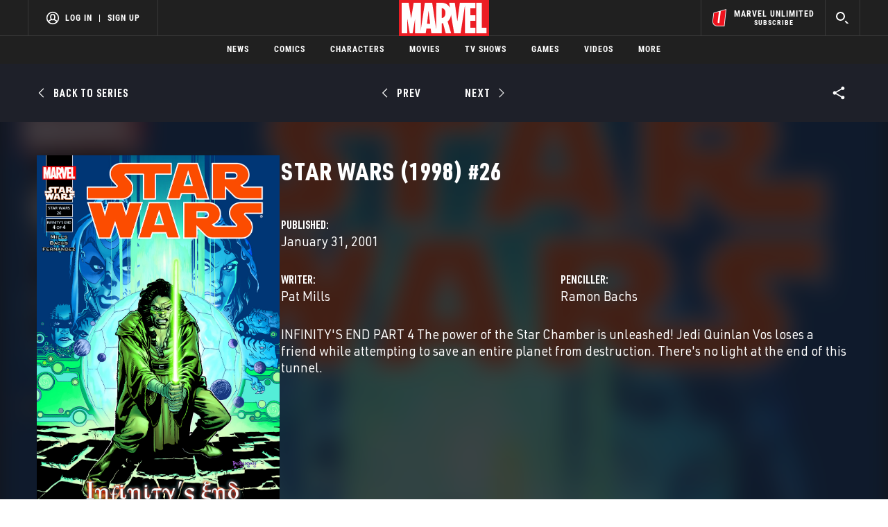

--- FILE ---
content_type: text/html; charset=utf-8
request_url: https://www.google.com/recaptcha/enterprise/anchor?ar=1&k=6LdY8_cZAAAAACuaDxPPyWpDPk5KXjGfPstGnKz1&co=aHR0cHM6Ly9jZG4ucmVnaXN0ZXJkaXNuZXkuZ28uY29tOjQ0Mw..&hl=en&v=N67nZn4AqZkNcbeMu4prBgzg&size=invisible&anchor-ms=20000&execute-ms=30000&cb=13u45gggao03
body_size: 48618
content:
<!DOCTYPE HTML><html dir="ltr" lang="en"><head><meta http-equiv="Content-Type" content="text/html; charset=UTF-8">
<meta http-equiv="X-UA-Compatible" content="IE=edge">
<title>reCAPTCHA</title>
<style type="text/css">
/* cyrillic-ext */
@font-face {
  font-family: 'Roboto';
  font-style: normal;
  font-weight: 400;
  font-stretch: 100%;
  src: url(//fonts.gstatic.com/s/roboto/v48/KFO7CnqEu92Fr1ME7kSn66aGLdTylUAMa3GUBHMdazTgWw.woff2) format('woff2');
  unicode-range: U+0460-052F, U+1C80-1C8A, U+20B4, U+2DE0-2DFF, U+A640-A69F, U+FE2E-FE2F;
}
/* cyrillic */
@font-face {
  font-family: 'Roboto';
  font-style: normal;
  font-weight: 400;
  font-stretch: 100%;
  src: url(//fonts.gstatic.com/s/roboto/v48/KFO7CnqEu92Fr1ME7kSn66aGLdTylUAMa3iUBHMdazTgWw.woff2) format('woff2');
  unicode-range: U+0301, U+0400-045F, U+0490-0491, U+04B0-04B1, U+2116;
}
/* greek-ext */
@font-face {
  font-family: 'Roboto';
  font-style: normal;
  font-weight: 400;
  font-stretch: 100%;
  src: url(//fonts.gstatic.com/s/roboto/v48/KFO7CnqEu92Fr1ME7kSn66aGLdTylUAMa3CUBHMdazTgWw.woff2) format('woff2');
  unicode-range: U+1F00-1FFF;
}
/* greek */
@font-face {
  font-family: 'Roboto';
  font-style: normal;
  font-weight: 400;
  font-stretch: 100%;
  src: url(//fonts.gstatic.com/s/roboto/v48/KFO7CnqEu92Fr1ME7kSn66aGLdTylUAMa3-UBHMdazTgWw.woff2) format('woff2');
  unicode-range: U+0370-0377, U+037A-037F, U+0384-038A, U+038C, U+038E-03A1, U+03A3-03FF;
}
/* math */
@font-face {
  font-family: 'Roboto';
  font-style: normal;
  font-weight: 400;
  font-stretch: 100%;
  src: url(//fonts.gstatic.com/s/roboto/v48/KFO7CnqEu92Fr1ME7kSn66aGLdTylUAMawCUBHMdazTgWw.woff2) format('woff2');
  unicode-range: U+0302-0303, U+0305, U+0307-0308, U+0310, U+0312, U+0315, U+031A, U+0326-0327, U+032C, U+032F-0330, U+0332-0333, U+0338, U+033A, U+0346, U+034D, U+0391-03A1, U+03A3-03A9, U+03B1-03C9, U+03D1, U+03D5-03D6, U+03F0-03F1, U+03F4-03F5, U+2016-2017, U+2034-2038, U+203C, U+2040, U+2043, U+2047, U+2050, U+2057, U+205F, U+2070-2071, U+2074-208E, U+2090-209C, U+20D0-20DC, U+20E1, U+20E5-20EF, U+2100-2112, U+2114-2115, U+2117-2121, U+2123-214F, U+2190, U+2192, U+2194-21AE, U+21B0-21E5, U+21F1-21F2, U+21F4-2211, U+2213-2214, U+2216-22FF, U+2308-230B, U+2310, U+2319, U+231C-2321, U+2336-237A, U+237C, U+2395, U+239B-23B7, U+23D0, U+23DC-23E1, U+2474-2475, U+25AF, U+25B3, U+25B7, U+25BD, U+25C1, U+25CA, U+25CC, U+25FB, U+266D-266F, U+27C0-27FF, U+2900-2AFF, U+2B0E-2B11, U+2B30-2B4C, U+2BFE, U+3030, U+FF5B, U+FF5D, U+1D400-1D7FF, U+1EE00-1EEFF;
}
/* symbols */
@font-face {
  font-family: 'Roboto';
  font-style: normal;
  font-weight: 400;
  font-stretch: 100%;
  src: url(//fonts.gstatic.com/s/roboto/v48/KFO7CnqEu92Fr1ME7kSn66aGLdTylUAMaxKUBHMdazTgWw.woff2) format('woff2');
  unicode-range: U+0001-000C, U+000E-001F, U+007F-009F, U+20DD-20E0, U+20E2-20E4, U+2150-218F, U+2190, U+2192, U+2194-2199, U+21AF, U+21E6-21F0, U+21F3, U+2218-2219, U+2299, U+22C4-22C6, U+2300-243F, U+2440-244A, U+2460-24FF, U+25A0-27BF, U+2800-28FF, U+2921-2922, U+2981, U+29BF, U+29EB, U+2B00-2BFF, U+4DC0-4DFF, U+FFF9-FFFB, U+10140-1018E, U+10190-1019C, U+101A0, U+101D0-101FD, U+102E0-102FB, U+10E60-10E7E, U+1D2C0-1D2D3, U+1D2E0-1D37F, U+1F000-1F0FF, U+1F100-1F1AD, U+1F1E6-1F1FF, U+1F30D-1F30F, U+1F315, U+1F31C, U+1F31E, U+1F320-1F32C, U+1F336, U+1F378, U+1F37D, U+1F382, U+1F393-1F39F, U+1F3A7-1F3A8, U+1F3AC-1F3AF, U+1F3C2, U+1F3C4-1F3C6, U+1F3CA-1F3CE, U+1F3D4-1F3E0, U+1F3ED, U+1F3F1-1F3F3, U+1F3F5-1F3F7, U+1F408, U+1F415, U+1F41F, U+1F426, U+1F43F, U+1F441-1F442, U+1F444, U+1F446-1F449, U+1F44C-1F44E, U+1F453, U+1F46A, U+1F47D, U+1F4A3, U+1F4B0, U+1F4B3, U+1F4B9, U+1F4BB, U+1F4BF, U+1F4C8-1F4CB, U+1F4D6, U+1F4DA, U+1F4DF, U+1F4E3-1F4E6, U+1F4EA-1F4ED, U+1F4F7, U+1F4F9-1F4FB, U+1F4FD-1F4FE, U+1F503, U+1F507-1F50B, U+1F50D, U+1F512-1F513, U+1F53E-1F54A, U+1F54F-1F5FA, U+1F610, U+1F650-1F67F, U+1F687, U+1F68D, U+1F691, U+1F694, U+1F698, U+1F6AD, U+1F6B2, U+1F6B9-1F6BA, U+1F6BC, U+1F6C6-1F6CF, U+1F6D3-1F6D7, U+1F6E0-1F6EA, U+1F6F0-1F6F3, U+1F6F7-1F6FC, U+1F700-1F7FF, U+1F800-1F80B, U+1F810-1F847, U+1F850-1F859, U+1F860-1F887, U+1F890-1F8AD, U+1F8B0-1F8BB, U+1F8C0-1F8C1, U+1F900-1F90B, U+1F93B, U+1F946, U+1F984, U+1F996, U+1F9E9, U+1FA00-1FA6F, U+1FA70-1FA7C, U+1FA80-1FA89, U+1FA8F-1FAC6, U+1FACE-1FADC, U+1FADF-1FAE9, U+1FAF0-1FAF8, U+1FB00-1FBFF;
}
/* vietnamese */
@font-face {
  font-family: 'Roboto';
  font-style: normal;
  font-weight: 400;
  font-stretch: 100%;
  src: url(//fonts.gstatic.com/s/roboto/v48/KFO7CnqEu92Fr1ME7kSn66aGLdTylUAMa3OUBHMdazTgWw.woff2) format('woff2');
  unicode-range: U+0102-0103, U+0110-0111, U+0128-0129, U+0168-0169, U+01A0-01A1, U+01AF-01B0, U+0300-0301, U+0303-0304, U+0308-0309, U+0323, U+0329, U+1EA0-1EF9, U+20AB;
}
/* latin-ext */
@font-face {
  font-family: 'Roboto';
  font-style: normal;
  font-weight: 400;
  font-stretch: 100%;
  src: url(//fonts.gstatic.com/s/roboto/v48/KFO7CnqEu92Fr1ME7kSn66aGLdTylUAMa3KUBHMdazTgWw.woff2) format('woff2');
  unicode-range: U+0100-02BA, U+02BD-02C5, U+02C7-02CC, U+02CE-02D7, U+02DD-02FF, U+0304, U+0308, U+0329, U+1D00-1DBF, U+1E00-1E9F, U+1EF2-1EFF, U+2020, U+20A0-20AB, U+20AD-20C0, U+2113, U+2C60-2C7F, U+A720-A7FF;
}
/* latin */
@font-face {
  font-family: 'Roboto';
  font-style: normal;
  font-weight: 400;
  font-stretch: 100%;
  src: url(//fonts.gstatic.com/s/roboto/v48/KFO7CnqEu92Fr1ME7kSn66aGLdTylUAMa3yUBHMdazQ.woff2) format('woff2');
  unicode-range: U+0000-00FF, U+0131, U+0152-0153, U+02BB-02BC, U+02C6, U+02DA, U+02DC, U+0304, U+0308, U+0329, U+2000-206F, U+20AC, U+2122, U+2191, U+2193, U+2212, U+2215, U+FEFF, U+FFFD;
}
/* cyrillic-ext */
@font-face {
  font-family: 'Roboto';
  font-style: normal;
  font-weight: 500;
  font-stretch: 100%;
  src: url(//fonts.gstatic.com/s/roboto/v48/KFO7CnqEu92Fr1ME7kSn66aGLdTylUAMa3GUBHMdazTgWw.woff2) format('woff2');
  unicode-range: U+0460-052F, U+1C80-1C8A, U+20B4, U+2DE0-2DFF, U+A640-A69F, U+FE2E-FE2F;
}
/* cyrillic */
@font-face {
  font-family: 'Roboto';
  font-style: normal;
  font-weight: 500;
  font-stretch: 100%;
  src: url(//fonts.gstatic.com/s/roboto/v48/KFO7CnqEu92Fr1ME7kSn66aGLdTylUAMa3iUBHMdazTgWw.woff2) format('woff2');
  unicode-range: U+0301, U+0400-045F, U+0490-0491, U+04B0-04B1, U+2116;
}
/* greek-ext */
@font-face {
  font-family: 'Roboto';
  font-style: normal;
  font-weight: 500;
  font-stretch: 100%;
  src: url(//fonts.gstatic.com/s/roboto/v48/KFO7CnqEu92Fr1ME7kSn66aGLdTylUAMa3CUBHMdazTgWw.woff2) format('woff2');
  unicode-range: U+1F00-1FFF;
}
/* greek */
@font-face {
  font-family: 'Roboto';
  font-style: normal;
  font-weight: 500;
  font-stretch: 100%;
  src: url(//fonts.gstatic.com/s/roboto/v48/KFO7CnqEu92Fr1ME7kSn66aGLdTylUAMa3-UBHMdazTgWw.woff2) format('woff2');
  unicode-range: U+0370-0377, U+037A-037F, U+0384-038A, U+038C, U+038E-03A1, U+03A3-03FF;
}
/* math */
@font-face {
  font-family: 'Roboto';
  font-style: normal;
  font-weight: 500;
  font-stretch: 100%;
  src: url(//fonts.gstatic.com/s/roboto/v48/KFO7CnqEu92Fr1ME7kSn66aGLdTylUAMawCUBHMdazTgWw.woff2) format('woff2');
  unicode-range: U+0302-0303, U+0305, U+0307-0308, U+0310, U+0312, U+0315, U+031A, U+0326-0327, U+032C, U+032F-0330, U+0332-0333, U+0338, U+033A, U+0346, U+034D, U+0391-03A1, U+03A3-03A9, U+03B1-03C9, U+03D1, U+03D5-03D6, U+03F0-03F1, U+03F4-03F5, U+2016-2017, U+2034-2038, U+203C, U+2040, U+2043, U+2047, U+2050, U+2057, U+205F, U+2070-2071, U+2074-208E, U+2090-209C, U+20D0-20DC, U+20E1, U+20E5-20EF, U+2100-2112, U+2114-2115, U+2117-2121, U+2123-214F, U+2190, U+2192, U+2194-21AE, U+21B0-21E5, U+21F1-21F2, U+21F4-2211, U+2213-2214, U+2216-22FF, U+2308-230B, U+2310, U+2319, U+231C-2321, U+2336-237A, U+237C, U+2395, U+239B-23B7, U+23D0, U+23DC-23E1, U+2474-2475, U+25AF, U+25B3, U+25B7, U+25BD, U+25C1, U+25CA, U+25CC, U+25FB, U+266D-266F, U+27C0-27FF, U+2900-2AFF, U+2B0E-2B11, U+2B30-2B4C, U+2BFE, U+3030, U+FF5B, U+FF5D, U+1D400-1D7FF, U+1EE00-1EEFF;
}
/* symbols */
@font-face {
  font-family: 'Roboto';
  font-style: normal;
  font-weight: 500;
  font-stretch: 100%;
  src: url(//fonts.gstatic.com/s/roboto/v48/KFO7CnqEu92Fr1ME7kSn66aGLdTylUAMaxKUBHMdazTgWw.woff2) format('woff2');
  unicode-range: U+0001-000C, U+000E-001F, U+007F-009F, U+20DD-20E0, U+20E2-20E4, U+2150-218F, U+2190, U+2192, U+2194-2199, U+21AF, U+21E6-21F0, U+21F3, U+2218-2219, U+2299, U+22C4-22C6, U+2300-243F, U+2440-244A, U+2460-24FF, U+25A0-27BF, U+2800-28FF, U+2921-2922, U+2981, U+29BF, U+29EB, U+2B00-2BFF, U+4DC0-4DFF, U+FFF9-FFFB, U+10140-1018E, U+10190-1019C, U+101A0, U+101D0-101FD, U+102E0-102FB, U+10E60-10E7E, U+1D2C0-1D2D3, U+1D2E0-1D37F, U+1F000-1F0FF, U+1F100-1F1AD, U+1F1E6-1F1FF, U+1F30D-1F30F, U+1F315, U+1F31C, U+1F31E, U+1F320-1F32C, U+1F336, U+1F378, U+1F37D, U+1F382, U+1F393-1F39F, U+1F3A7-1F3A8, U+1F3AC-1F3AF, U+1F3C2, U+1F3C4-1F3C6, U+1F3CA-1F3CE, U+1F3D4-1F3E0, U+1F3ED, U+1F3F1-1F3F3, U+1F3F5-1F3F7, U+1F408, U+1F415, U+1F41F, U+1F426, U+1F43F, U+1F441-1F442, U+1F444, U+1F446-1F449, U+1F44C-1F44E, U+1F453, U+1F46A, U+1F47D, U+1F4A3, U+1F4B0, U+1F4B3, U+1F4B9, U+1F4BB, U+1F4BF, U+1F4C8-1F4CB, U+1F4D6, U+1F4DA, U+1F4DF, U+1F4E3-1F4E6, U+1F4EA-1F4ED, U+1F4F7, U+1F4F9-1F4FB, U+1F4FD-1F4FE, U+1F503, U+1F507-1F50B, U+1F50D, U+1F512-1F513, U+1F53E-1F54A, U+1F54F-1F5FA, U+1F610, U+1F650-1F67F, U+1F687, U+1F68D, U+1F691, U+1F694, U+1F698, U+1F6AD, U+1F6B2, U+1F6B9-1F6BA, U+1F6BC, U+1F6C6-1F6CF, U+1F6D3-1F6D7, U+1F6E0-1F6EA, U+1F6F0-1F6F3, U+1F6F7-1F6FC, U+1F700-1F7FF, U+1F800-1F80B, U+1F810-1F847, U+1F850-1F859, U+1F860-1F887, U+1F890-1F8AD, U+1F8B0-1F8BB, U+1F8C0-1F8C1, U+1F900-1F90B, U+1F93B, U+1F946, U+1F984, U+1F996, U+1F9E9, U+1FA00-1FA6F, U+1FA70-1FA7C, U+1FA80-1FA89, U+1FA8F-1FAC6, U+1FACE-1FADC, U+1FADF-1FAE9, U+1FAF0-1FAF8, U+1FB00-1FBFF;
}
/* vietnamese */
@font-face {
  font-family: 'Roboto';
  font-style: normal;
  font-weight: 500;
  font-stretch: 100%;
  src: url(//fonts.gstatic.com/s/roboto/v48/KFO7CnqEu92Fr1ME7kSn66aGLdTylUAMa3OUBHMdazTgWw.woff2) format('woff2');
  unicode-range: U+0102-0103, U+0110-0111, U+0128-0129, U+0168-0169, U+01A0-01A1, U+01AF-01B0, U+0300-0301, U+0303-0304, U+0308-0309, U+0323, U+0329, U+1EA0-1EF9, U+20AB;
}
/* latin-ext */
@font-face {
  font-family: 'Roboto';
  font-style: normal;
  font-weight: 500;
  font-stretch: 100%;
  src: url(//fonts.gstatic.com/s/roboto/v48/KFO7CnqEu92Fr1ME7kSn66aGLdTylUAMa3KUBHMdazTgWw.woff2) format('woff2');
  unicode-range: U+0100-02BA, U+02BD-02C5, U+02C7-02CC, U+02CE-02D7, U+02DD-02FF, U+0304, U+0308, U+0329, U+1D00-1DBF, U+1E00-1E9F, U+1EF2-1EFF, U+2020, U+20A0-20AB, U+20AD-20C0, U+2113, U+2C60-2C7F, U+A720-A7FF;
}
/* latin */
@font-face {
  font-family: 'Roboto';
  font-style: normal;
  font-weight: 500;
  font-stretch: 100%;
  src: url(//fonts.gstatic.com/s/roboto/v48/KFO7CnqEu92Fr1ME7kSn66aGLdTylUAMa3yUBHMdazQ.woff2) format('woff2');
  unicode-range: U+0000-00FF, U+0131, U+0152-0153, U+02BB-02BC, U+02C6, U+02DA, U+02DC, U+0304, U+0308, U+0329, U+2000-206F, U+20AC, U+2122, U+2191, U+2193, U+2212, U+2215, U+FEFF, U+FFFD;
}
/* cyrillic-ext */
@font-face {
  font-family: 'Roboto';
  font-style: normal;
  font-weight: 900;
  font-stretch: 100%;
  src: url(//fonts.gstatic.com/s/roboto/v48/KFO7CnqEu92Fr1ME7kSn66aGLdTylUAMa3GUBHMdazTgWw.woff2) format('woff2');
  unicode-range: U+0460-052F, U+1C80-1C8A, U+20B4, U+2DE0-2DFF, U+A640-A69F, U+FE2E-FE2F;
}
/* cyrillic */
@font-face {
  font-family: 'Roboto';
  font-style: normal;
  font-weight: 900;
  font-stretch: 100%;
  src: url(//fonts.gstatic.com/s/roboto/v48/KFO7CnqEu92Fr1ME7kSn66aGLdTylUAMa3iUBHMdazTgWw.woff2) format('woff2');
  unicode-range: U+0301, U+0400-045F, U+0490-0491, U+04B0-04B1, U+2116;
}
/* greek-ext */
@font-face {
  font-family: 'Roboto';
  font-style: normal;
  font-weight: 900;
  font-stretch: 100%;
  src: url(//fonts.gstatic.com/s/roboto/v48/KFO7CnqEu92Fr1ME7kSn66aGLdTylUAMa3CUBHMdazTgWw.woff2) format('woff2');
  unicode-range: U+1F00-1FFF;
}
/* greek */
@font-face {
  font-family: 'Roboto';
  font-style: normal;
  font-weight: 900;
  font-stretch: 100%;
  src: url(//fonts.gstatic.com/s/roboto/v48/KFO7CnqEu92Fr1ME7kSn66aGLdTylUAMa3-UBHMdazTgWw.woff2) format('woff2');
  unicode-range: U+0370-0377, U+037A-037F, U+0384-038A, U+038C, U+038E-03A1, U+03A3-03FF;
}
/* math */
@font-face {
  font-family: 'Roboto';
  font-style: normal;
  font-weight: 900;
  font-stretch: 100%;
  src: url(//fonts.gstatic.com/s/roboto/v48/KFO7CnqEu92Fr1ME7kSn66aGLdTylUAMawCUBHMdazTgWw.woff2) format('woff2');
  unicode-range: U+0302-0303, U+0305, U+0307-0308, U+0310, U+0312, U+0315, U+031A, U+0326-0327, U+032C, U+032F-0330, U+0332-0333, U+0338, U+033A, U+0346, U+034D, U+0391-03A1, U+03A3-03A9, U+03B1-03C9, U+03D1, U+03D5-03D6, U+03F0-03F1, U+03F4-03F5, U+2016-2017, U+2034-2038, U+203C, U+2040, U+2043, U+2047, U+2050, U+2057, U+205F, U+2070-2071, U+2074-208E, U+2090-209C, U+20D0-20DC, U+20E1, U+20E5-20EF, U+2100-2112, U+2114-2115, U+2117-2121, U+2123-214F, U+2190, U+2192, U+2194-21AE, U+21B0-21E5, U+21F1-21F2, U+21F4-2211, U+2213-2214, U+2216-22FF, U+2308-230B, U+2310, U+2319, U+231C-2321, U+2336-237A, U+237C, U+2395, U+239B-23B7, U+23D0, U+23DC-23E1, U+2474-2475, U+25AF, U+25B3, U+25B7, U+25BD, U+25C1, U+25CA, U+25CC, U+25FB, U+266D-266F, U+27C0-27FF, U+2900-2AFF, U+2B0E-2B11, U+2B30-2B4C, U+2BFE, U+3030, U+FF5B, U+FF5D, U+1D400-1D7FF, U+1EE00-1EEFF;
}
/* symbols */
@font-face {
  font-family: 'Roboto';
  font-style: normal;
  font-weight: 900;
  font-stretch: 100%;
  src: url(//fonts.gstatic.com/s/roboto/v48/KFO7CnqEu92Fr1ME7kSn66aGLdTylUAMaxKUBHMdazTgWw.woff2) format('woff2');
  unicode-range: U+0001-000C, U+000E-001F, U+007F-009F, U+20DD-20E0, U+20E2-20E4, U+2150-218F, U+2190, U+2192, U+2194-2199, U+21AF, U+21E6-21F0, U+21F3, U+2218-2219, U+2299, U+22C4-22C6, U+2300-243F, U+2440-244A, U+2460-24FF, U+25A0-27BF, U+2800-28FF, U+2921-2922, U+2981, U+29BF, U+29EB, U+2B00-2BFF, U+4DC0-4DFF, U+FFF9-FFFB, U+10140-1018E, U+10190-1019C, U+101A0, U+101D0-101FD, U+102E0-102FB, U+10E60-10E7E, U+1D2C0-1D2D3, U+1D2E0-1D37F, U+1F000-1F0FF, U+1F100-1F1AD, U+1F1E6-1F1FF, U+1F30D-1F30F, U+1F315, U+1F31C, U+1F31E, U+1F320-1F32C, U+1F336, U+1F378, U+1F37D, U+1F382, U+1F393-1F39F, U+1F3A7-1F3A8, U+1F3AC-1F3AF, U+1F3C2, U+1F3C4-1F3C6, U+1F3CA-1F3CE, U+1F3D4-1F3E0, U+1F3ED, U+1F3F1-1F3F3, U+1F3F5-1F3F7, U+1F408, U+1F415, U+1F41F, U+1F426, U+1F43F, U+1F441-1F442, U+1F444, U+1F446-1F449, U+1F44C-1F44E, U+1F453, U+1F46A, U+1F47D, U+1F4A3, U+1F4B0, U+1F4B3, U+1F4B9, U+1F4BB, U+1F4BF, U+1F4C8-1F4CB, U+1F4D6, U+1F4DA, U+1F4DF, U+1F4E3-1F4E6, U+1F4EA-1F4ED, U+1F4F7, U+1F4F9-1F4FB, U+1F4FD-1F4FE, U+1F503, U+1F507-1F50B, U+1F50D, U+1F512-1F513, U+1F53E-1F54A, U+1F54F-1F5FA, U+1F610, U+1F650-1F67F, U+1F687, U+1F68D, U+1F691, U+1F694, U+1F698, U+1F6AD, U+1F6B2, U+1F6B9-1F6BA, U+1F6BC, U+1F6C6-1F6CF, U+1F6D3-1F6D7, U+1F6E0-1F6EA, U+1F6F0-1F6F3, U+1F6F7-1F6FC, U+1F700-1F7FF, U+1F800-1F80B, U+1F810-1F847, U+1F850-1F859, U+1F860-1F887, U+1F890-1F8AD, U+1F8B0-1F8BB, U+1F8C0-1F8C1, U+1F900-1F90B, U+1F93B, U+1F946, U+1F984, U+1F996, U+1F9E9, U+1FA00-1FA6F, U+1FA70-1FA7C, U+1FA80-1FA89, U+1FA8F-1FAC6, U+1FACE-1FADC, U+1FADF-1FAE9, U+1FAF0-1FAF8, U+1FB00-1FBFF;
}
/* vietnamese */
@font-face {
  font-family: 'Roboto';
  font-style: normal;
  font-weight: 900;
  font-stretch: 100%;
  src: url(//fonts.gstatic.com/s/roboto/v48/KFO7CnqEu92Fr1ME7kSn66aGLdTylUAMa3OUBHMdazTgWw.woff2) format('woff2');
  unicode-range: U+0102-0103, U+0110-0111, U+0128-0129, U+0168-0169, U+01A0-01A1, U+01AF-01B0, U+0300-0301, U+0303-0304, U+0308-0309, U+0323, U+0329, U+1EA0-1EF9, U+20AB;
}
/* latin-ext */
@font-face {
  font-family: 'Roboto';
  font-style: normal;
  font-weight: 900;
  font-stretch: 100%;
  src: url(//fonts.gstatic.com/s/roboto/v48/KFO7CnqEu92Fr1ME7kSn66aGLdTylUAMa3KUBHMdazTgWw.woff2) format('woff2');
  unicode-range: U+0100-02BA, U+02BD-02C5, U+02C7-02CC, U+02CE-02D7, U+02DD-02FF, U+0304, U+0308, U+0329, U+1D00-1DBF, U+1E00-1E9F, U+1EF2-1EFF, U+2020, U+20A0-20AB, U+20AD-20C0, U+2113, U+2C60-2C7F, U+A720-A7FF;
}
/* latin */
@font-face {
  font-family: 'Roboto';
  font-style: normal;
  font-weight: 900;
  font-stretch: 100%;
  src: url(//fonts.gstatic.com/s/roboto/v48/KFO7CnqEu92Fr1ME7kSn66aGLdTylUAMa3yUBHMdazQ.woff2) format('woff2');
  unicode-range: U+0000-00FF, U+0131, U+0152-0153, U+02BB-02BC, U+02C6, U+02DA, U+02DC, U+0304, U+0308, U+0329, U+2000-206F, U+20AC, U+2122, U+2191, U+2193, U+2212, U+2215, U+FEFF, U+FFFD;
}

</style>
<link rel="stylesheet" type="text/css" href="https://www.gstatic.com/recaptcha/releases/N67nZn4AqZkNcbeMu4prBgzg/styles__ltr.css">
<script nonce="uVxJBsj1IzrMBBntCwiVDw" type="text/javascript">window['__recaptcha_api'] = 'https://www.google.com/recaptcha/enterprise/';</script>
<script type="text/javascript" src="https://www.gstatic.com/recaptcha/releases/N67nZn4AqZkNcbeMu4prBgzg/recaptcha__en.js" nonce="uVxJBsj1IzrMBBntCwiVDw">
      
    </script></head>
<body><div id="rc-anchor-alert" class="rc-anchor-alert"></div>
<input type="hidden" id="recaptcha-token" value="[base64]">
<script type="text/javascript" nonce="uVxJBsj1IzrMBBntCwiVDw">
      recaptcha.anchor.Main.init("[\x22ainput\x22,[\x22bgdata\x22,\x22\x22,\[base64]/[base64]/[base64]/[base64]/[base64]/[base64]/KGcoTywyNTMsTy5PKSxVRyhPLEMpKTpnKE8sMjUzLEMpLE8pKSxsKSksTykpfSxieT1mdW5jdGlvbihDLE8sdSxsKXtmb3IobD0odT1SKEMpLDApO08+MDtPLS0pbD1sPDw4fFooQyk7ZyhDLHUsbCl9LFVHPWZ1bmN0aW9uKEMsTyl7Qy5pLmxlbmd0aD4xMDQ/[base64]/[base64]/[base64]/[base64]/[base64]/[base64]/[base64]\\u003d\x22,\[base64]\\u003d\x22,\x22wpcnwoHDtMOCwpzDnMK3LsK/GCUkaVVfccOKw5lPw50GwpMqwoTCnSIuXHZKZ8KPEcK1WnXCqMOGcF1AwpHCscO4wpbCgmHDvHnCmsOhwqjCgMKFw4M5wpPDj8Oew5/CmhtmOsKQwrbDvcKew7Y0aMO4w53ChcOQwoEJEMOtJBjCt18MwpjCp8ORBEXDuy1jw5hvdB9oaWjCgcOwXCMxw5l2wpMbVCBdVVsqw4jDjsKowqF/woUdMmUlf8K8LDFyLcKjwq3Cn8K5SMOMRcOqw5rCmcKROMOLJMKgw5Mbwrg+wp7CiMKZw7Qhwp5vw47DhcKTIcKRWcKRZRzDlMKdw50VFFXCncOkAH3DrjjDtWLCg0gRfwDCuRTDjVdTOkZOWcOcZMO/w7ZoN1PCtRtMOsKWbjZqwqUHw6bDvsKmMsKwwoLCvMKfw7Ncw5xaNcKmKX/DvcOgdcOnw5TDvhfClcO1wo08GsO/GA7CksOhKkxgHcOgw7TCmQzDuMOwBE4BwqPDumbCjMOswrzDq8OTVRbDh8KnwoTCvHvCgVwcw6rDvMKTwroyw60UwqzCrsKDwqjDrVfDkMKTwpnDn0t7wqhpw4M7w5nDusKlQMKBw58RGMOMX8KJQg/CjMKfwqoTw7fCrBfCmDoCWAzCnj4xwoLDgDYBdyfCuRTCp8ODfsK7wo8aRxzDh8KnF1I5w6DCh8O0w4TCtMKYVMOwwpF+HFvCucOvRGMyw4fChF7ChcKaw4jDvWzDgUXCg8KhR2dyO8Kow7weBnXDicK6wr4aCmDCvsKJeMKQDiQiDsK/[base64]/ChcOcNMOew55zw5ENw78SbExJdhvDsBFGYsKkwop4djzDtcO9Yk9/w5lhQcO0AsO0ZxwOw7MxJsOMw5bClsKjZw/Cg8OlIGwzw7QQQy15dsK+wqLCt3BjPMOqw4zCrMKVwpjDkhXChcODw4/[base64]/e8Omw4RLw77DihjDhUbCgTMhEVzDnnXDh2QHw5suRU7ClcOfw6/DvMO1wqtzDMOtEcO0L8OhXcKjwoUdw7QtAcOew74bwo/DjHwMLsO7XMO4F8KQHAPCoMKRNwHCu8KTwpDCsVTChlx3dsOGwq/Cth00cwRbwojCnsKPwqsOw7A2w6jCti8ww7zDo8OTw7EgMk3DhsKWM0NLG1XDnsKcwpFDwr1tH8KibUrCulc2V8Ktw5fDqko/LVsiw7XCvCtUwrMxwojDgmDDsWBlBMKeT0LCrMKDwo8dWD7DgDvCpxhbwrzDoMKnT8Olw6tVw4fCvMKPN3o0KcOdw6PCjcKiP8OKNw7DoX0NWcKow7nCvBdtw5UEwpguV33DvcOHBR/DpFByS8O4w6o7RUnCmHzDgMKcw7fDqAvCn8Oww5lXw73DsD5ZMEQJF39Gw6YQw7rCrw/[base64]/Cr8K/w77DvWtfwrvCqsOKwrgfw4DCncOXw5jDqsKENcK0dGtIVcKwwr8FWWvCm8OtwozCqEjDpsOWw5fCm8KKSH1VZBTCrQvCmcKYBTXDhiXDjwPDtsOUw6xHwohvwrvDiMK1woPCosKVfGLDk8K4w5JECS83woN4DMO7KMOVfMKKwooUwp/DoMONw5p1b8KgwrvDmQ8lw5HDq8O4R8Owwow6csOzS8KIBsO5Z8O/wpjDrw7DpsK5aMKSWQDCsl/Dl1Z7w5xzwp3Du3rCqi3CgsK/UMKuaQ3Dj8KkesKMUsO6DS7CpsKswpDDnFF9E8OfO8KGw7jDshbDucOdwr/[base64]/DvsOxwrPDvnrCgBIsw4IDZQB4wrTCiTdIw5ZMw7PChMKgwrfDssO4CWU2wpZKwrVQBcKCeUzCgBLClwVaw4LCgcKCGMKuPHRTw7Fywq3Cv0gcaQIZICtXw4fCm8KlD8OvwoTCr8KoBQMfDT8ZFX7DoxLDgsOAfEbChMOhD8KNS8Ohw589w5cWwpLCjGxPAcO/wosHVcOEw57Cu8OeMsOSUQrChMK/NUzCtsOKHMOYw6bCl1rCnMOlw4/DjADCtzjCq1nDiwErwpIsw7wiU8OdwrIrRCBcwqDDrgLDg8OMacKSPmvDh8KLwq/CuyMpwqkrXcORwqg0wph1GMKvHsOWw4tKZEdZPMKbw79PTsKkw7bCj8OwJ8KNE8Ovwp3ClmR3JwwowphqaEHCg3rDv2NIwpTDoEJVJ8Okw5/DkMO8wrFYw5vDg2FuE8KDf8KFwr0Ow5TDt8OZwpjCkcKTw4zCnsKvZEfCviJePMKSC1ZrdsOXNMK2wr3Dn8OtaxLCpXHDh1/ChjhhwrBjw5w2CMOOw6vDjWMCPkc5w64mJTpawpHCnh1iw748w51GwrZuG8OfYHACw4/Dp1zCiMOlwpvCr8Kfwq9+JQzCinkiw7PCncOWwpNrwqoQwovDtmnDlBbChcOcX8O8wq81S0V+V8OJPMKxMCBrTSdYZsOKDsOKesOow7NVJgVQwofCicODf8KIAsO+wrbCisK+w5jCtHjDlHovKMO/GsKHHsO/BMO3PMKZwo8SwqEKwqbDmMOSOgVuUMO6w4zCviHCuFNnF8KZJBM7D0PDj2kiHWbDuH3Dh8OCw5fDlAEmw5XDuB4rEwxjasOJw58uw61Cwr5FLU7Ds30Tw4oZOXrCnhHDlDHDrsO7w7zCv3FuRcOKwq3DicOxLV0SWUBQw5YMTcOWw5/DnXdNw5VzHgxJwqd8w6zDniQaYGpew7weL8O0PsOewpTDi8KQw7h/wr3Ckw/[base64]/ChhpUwrvDv8O6RAsvHcKuOX/CrQ7CgcOVVMKsAxHDsXPCqsKKXMK/wo9WwpnCvMKqKlbCrcOeFGBJwo1EXCTDkU3Dgy7DsGLCqkFHw4QKw7tow4BHw6wQw4DCtsOGc8KnC8OUwrnCmMK6wrlxTMKXMlnDj8Ofw5zCs8KQw5gJI2vDnUHClsOMaSsNw7DCm8K4GSPDj1nDk2kWw7nCh8OcOw1wWBwowqAzwrvCjzg/wqdoMsO8w5cww78/w6HCjyB0w4RLwqvDv2lFKsKjP8OEEmbDlEBGVcOvwptcwp7CgWtSwp9XwrMac8Kfw7RgwpHDkMKuwqUAYUTDpVfCrMO3ZnLCqcOxMk/ClcOFwpgBfUgFBRp3w5k5ScKoBEtyFH4ZCcOfCcK7w605TQTDn3Y+w7c/wo55w5jCk0nCkcOEUUY6NMOnDXVdZhXDrA0wMMKKw5h3eMK5VVTCrxcgNwPDr8Ohw4LDpsKww5vDiCzDsMKoBE/CucOLw7nDocK+w59dS3NAw64XJcKkw45lw6U/OMK9EzPDpsK5wo7DrsONwpfDuAlhw5wMZsO9w7/DhybDssOrPcO/w5pfw6UOw5lBwqJ3XBTDvEkEw5sDcsOTw4xUZ8KqRsO/[base64]/ClsKLI1TCpgAGecOYwrbDg8KUAMKjNjY9w6ttH8O5w5nDn8KPwqXCocKRATYFwpjCug9LDcKiw67CmTYyETTDq8KSwoM0w47DhUNaCcK3wqHCoQ3DpEtGwoXDk8O6w4XCpMOlw6M9e8OSUGU8ZcOrS2pJFAFTw7HDrTlJw7ZMwplvw6HDniBrwr7CvRYYwpRrwqdRdz/DgMKFwpAzw5lyMkdZw49mw7DDnMKiOBlrF23DkALCg8KkwpDDsgomw68xw5/[base64]/DmjDChi1ww6fCpMKPw7bDjAbDpsKDNDvDmsKLwo/CjsOUTxvCgmnCvFE9wovDiMK5GMKldsKpw60CwpzDrsOXwoExwqLCpcKrw5rDgjfDsxIJacOtwohNLU7Cs8OMw4/CpcOtwoTCv3vCl8OMw5bChAHCuMK4w4PCucOnw7NRFgdpLMOLwqVAw4x6McOKKDUxacKYC3DDhsK9E8KIw67CsnnCpBFCSzh7wp/Dt3IjeVLDt8K+IBjCjcObw7UsKCzCmTrDkcO+wogYw6TDo8OHYQnDp8ONw7kLQMOWwrjDssKJOzElcFrDvmwowrBQIMK0BMOCwqdqwqpfw6XCusOtI8K0w6RAwozCksODwrYcw5zCs0PDlMOQLX1Lwq7CjWM9LMKxQcOCwpjCtsOHw5zDqS3CksKkUW0gwp/Co2TCmjLCqW7CrsKfw4Mtw5DCmsOow796ZTZoKcO+SlAowo3CrlJ4aBVMXcOqQMKvwrzDvy0WwoTDjgp4w4bChMOUwpl9wo/[base64]/CqcOVVcOuw53DmcOgXcK9NMKzCcOPw4VfQ8O2HMOgw4zCoMKawrkpwqxEwr5Rw7gew7bCl8KYw5XCj8KnQy02IhhDampawoMAw4XDlsOuw7TCiGPDvMOpYBUlwoxtAmo8woF2eEbDtB3ClSM+wrB7w68Wwr9Ew5o/wo7DsAx0X8Oxw7LDrQ9Cwq3CkUXDu8KMO8KUw7bDlcOXwonDkcOcw7PDlh3ClUsgw47DhEVyHMK6w4cEwoTDvjjCuMKXBsKVwoXDi8KlB8OwwoIzSxbDvcKBGR1jYnY6GxJVbFrDkcOaQHQHw4FGwpAQejd1wpTDsMOhc09SKMKOWkxLZXITW8O/JcOOIsK+WcKLwpEFwpdJwrkcw7glw5RAPwsdHSRww6c4ITnDjMKhwrZSwqvChy3DhT3Dt8Kbw5vCrA/Dj8OFIsK9wq0hw6LCvCUdPQg6CMK/NwMmIcOZAsKjSgPCmU3DrMKWNAxmw5UQw65Dw6bCmMO4akZIQ8KUw6jDhmjDvBfDisK9wpTCmlROVSgvw6BXwonCux3Di0DCtCpBwqzCpFHCq1bChDnDgMOjw449wrtnA3TDoMKJwpAXw4QKPMKOw6TDg8OCwrfCmih2wr7CssKFfcO+wr/DisKHwqoFwo/[base64]/ChyENwrhKPMKBwqLCu8OTwrxnw7dWDMOawqvDu8K4A8OUwqjDhlLDhiPCqsOCwpnDpxY8LlNywqvDkXjDtsKWIXzCqCpOw6vDpAXCojU2w7dWwpDDvMOhwplrwpXCgwzDucOLw7oXPzIcwrIFA8KXw4nCp2vDtkrCixbDrsOgw6Ekwr/DncK+w6zCuDxjOMOUwo3DkcO0wrIxBn3DhcOowpEZZ8Kiw4/Cm8Ozw4jDhcKQw5zDu07Dm8KVwoRLw5BBw6VHFcOpS8OVw7l6IcOEw7jCo8OOwrQ3XT9oSgjDuWPCgmfDtEHCq1MobcKEbcOxP8KCTT5Ww7M8FjPCpwfCtsO/FMKrw5rCgGVswrlrBMO/CsKBwoR3SMKDJcKTIzcDw7AJZipkbsOWwp/[base64]/CnSd4w7jCicKuw4zClzPCikjDo8K3w4ocw5A7PwAzw4HCljHCgsKPwqp3w4/CqcOWRcOFwplOwq5twoLDqFfDucO6Mz7DrsOow4jDksKSXsK1w4dnwrQDTVk8MUpyHWfDkix8wox/w7fDoMKjw6fDj8OmNMKqwp4qacK6UMKSwpvDgk8VJRHChnrDnXHDiMK/[base64]/[base64]/CrSPDtyBxwqzDjgbCr3jCqsKNTVjCkMKkw7dSVMKqGTQdNyfDmnEUwrMBBSTDmQbDgMODw781wr5Tw7x5MsO2wphHEsKMwp4gRDg6w5zDssOXIcORSRY7wpVSF8OIwpV0Pktpw5HDi8Khw7pqETrCtMOfGcOPw4fCqsKOw6bCjiTChcK2FA7DsU/CikTDgiRSDsKjwoDCuRzClFU5cSfDnhtmw4nDgMOfCxwgw5F9w4gqwrTDg8Oqw7kLwpYxwqzCmMKPesKvb8O/DsOvwonCgcKHw6Y0YcOBAFBrw5fDtsKbc1hWP1ZdZHJNw7LCqHkOGlgCFX3CghXClibDrUQWwq3Dviwrw4nCjjzDh8OOw6UrLQ8/P8KbKV7DmcKxwoYuOjrCqnAow4nDhMK6UMO0OCTChRQcw6FGwqwLBMOYD8Oow47CqcONwqFcHg1ZdADDoRDDpQPDgcOkw5o7bMKBwp/CoXMpYF7DvkXDrsKgw5PDgDchw4fCkMOWLsO9chwEw6nCjmUZwrtvSsKcwobCti7DusKuwpMYBcOXw4/Clg/DmCLDm8KFOiphwr4yNmpdScKdwr0xQy7ChcKRwoM5w5fDgsKzNBcbwo9gwp/CpMKBfhFpacKJOlc+wqYOwpXDglM5FcOQw6AJJXxfAld/PVwJw5oxZcOXNsO0WwrCk8OWcmrDil/CpsKBbsOQMVgYZcOhw5N7YMORcTLDg8OdY8OZw51WwrU4BHzCrsOHTcKybXvCuMKjw41yw4MTw4bCj8Ogw7dhVHowBsKHw4UDP8O5wplKwpwRwrwQf8K2cXPCqsO8GsKFcsOQETDChMOPwrHCvsOISlZrw5HDmHhwGV7Cvn/DmgY5w6zDsxXChS0EUWfDjUxgwrbChcOHw4XDoHF1wovDi8KRw7vCkjxMI8K9wosWwr50H8KcfBrCosKtJMKmCVnDjcK2wr0UwqkmesKDwqHCqRktwo/[base64]/ZnMsXcO/wp/DqcO+w5YNFsKCI8K3w4LDkMK3McKGw43CjF1FAcOFTnIZdMKRwqZMfUrCpcKiwo9ob1MWwrZJbsObwpB/a8OowoXDg3UxQl4yw5chwrUeFHUXUsOCRsKwDzzDp8OAwqjCg1tpKsKlS3w+w4rDgsKfaMO8c8KiwqItwp/CljFDwrE9SAjDkmkMwpgiQn7DrsOMTA8jQ2bDiMK9EB7CmmbDqAJkAS5uwonCpj/[base64]/CmcKNwpnDvFrDjXfDrkVITcOdYsOHwpBSw5zDnQLDg8OmVcOWw6MDcBQbw4s7wpI2bMKuw5omOxgtw7zCn00LEcODUhfCjBRqwrshdTHDmsOacsONw53Cu0YKwpPCgcKPbEjDoXRVwrs6MsKefcO4YRcvLMKqw5/CucOwMBpDTwoiwoXCnA7CsRLDucOTNi4JGcORL8O+wqEYcMOQw6fDog/[base64]/CnnvDogQawrtiwqkYHAjDoMO3w7zCp8O0WMKCQzbCnsOmOh80w58oeBnDqRvCp3sbPcOkSWbCsVTCocOQw47Cq8K7dzUkw6nCrsO/wrE1w5siw67DrRbCvMKRw7Npw5BBw5NBwrBLFMKkPHHDvsO/wozDuMOnO8KBw47Drm8RQsOtcH/Cv1JmWMObIcOkw7x6BHNPwo8WwoTCjMO/[base64]/Dsm40wpTDqFAzLUPCnUHDlFzClMOxXBzCosOMDBM9w7bCicKKwrdBUMKWw5Ivw4UewoE2DzpKVcKqwrt9wqbCrGXDicKsHzbCmDvDv8Knwr5yPm0uGlnCpcO/PMOgQcKzW8Odw4EewojDt8O0MMKNwrZ+PsOvBUjCkTFmwqLCk8OVwpoWw4DCi8O7wqAFdMOdfMKQIsOnfsO+N3PDvCBKw65OwpLDhCZnw6nCs8K/woPDix8QFsOawoYWQmsCw7tAwrJ9C8KJNMKIw7rDliUHXcOaLU/[base64]/DpcOQScOvAsOEFQLDkxHCoMOMJcKBM19dw7XDsMKgRcOUw4duFcKDfmXCrsOFwoDCuzjDpWtCwqXDmMKNw7d/Og5gK8K1fg7CvEDDhwYhwonCkMK1w6zDs1vDsmpMezlVH8Knwo0PJsOSw61zwpR8DcKhwqzDlsO3w5M1w4vClwNPEg7CrMOlw4VXYsKvw6XDqcOXw5bCnTIfwophbAcOblBdw6NawpdRw5R4JMKFVcOgwqbDjV1BAcOjwp/DisK9FgdVwofCm03DrFfDnR3CpcKdVVZYasOcb8K0wph4w7/Ch1XCu8OZw7XDlsO/w4kNfnRvWcOydR3Cu8OeKRoHw7o+wq7DssO8w4bCusOYwofCjzd9w4zCv8K9wpMAwrjDgx8qwrLDpsKsw4hUwr44NMK6LMOgw5TDjkBaQwN3wojDmsK4wprCsXHDoVbDuDPDqHrChw/[base64]/Cj8K9PsKxwqYcw6FdwozCiMOSUsOeE0LCisK4w5fDmQfCl2vDucKzw7ZDA8OGe34fS8KUNsKBCMOpBUkjPMKlwrIoHlrCtsKcTsK7w7pYwpRNbWZOw6RFwpDDpsKIcsKPw4IRw7vDoMKPwqPDuGoDCcKFwofDvnnDh8Oqw4Qdw5Uuwo/Ci8OXwq/[base64]/wrLDmjJQw5TDlHvDnsKvJMOEERzCmxTDtSTCtcO5CmDDpCwLwpNzLW94A8KLw45KAsKMw7/Ck3HCoSPDscKnw5jDiS9vw7/DsAVkEcOpw6/[base64]/w6R6w6wVwpU4wrwewqQtUMKaRsOew6DDg8OmfcKJJWbCmxI1AMOFwpfDnMOHwrpyEsOIM8OowojDgMKeLHlxw6/Cm3HDucKCOcOGwqzDugzCkzItf8K6OApqEMKVw5Jyw7w8wqzCvcO7MTBxw6/ChjPDrsKEczhfwqHCsSTChcObwpfDnWfCqkgQN1bDpQowPcKQwqPCkTHDicOgOATCqB1rB3xQEsKCRHjCt8ORwpw1wp4Yw5sPN8KawrvCtMOewqDDkB/Cn00hf8OnKsOVTk/CocOUOCByMcKuVidQQCjDhMO+w6zDik3CjMOQw4wvw58awqcFwok6bUXCh8OfMMKREMOgHMKTTsK/[base64]/[base64]/LkTDsxp1w6AKw7vDuDvDiMKawonDpAEYb8Kkw6LDhcKzGcOywqkAw5PDkcOmw5jDscOwwo3DmMOBMhUFRmIBw7R2EcOlLcONRAtafAJTw4bChsOPwrh4wqjDqTASwoIfwqLCpA/Dkg95wq/Dtg7CgcO+XSJDXRjClMKbScOTwpMTd8KiwpHCnzbCrsKqAsOIIzHDlFc5wpTCozrCjBsoK8K2woLDqyXClsORIcKJMEIwZ8OEw54sGnHCjz3Ch1BvPMO4KsOnwpXDqD3DtsOBYhjDqi/[base64]/DusOCwrfCpsOhwrs/[base64]/[base64]/DrDHDtRxBwo1uLhDDtcKXf0VHDBHDv8OTwpo5F8Kpw5PCmsO3w7PDiTpedT7Dj8KYworChn0uwozDrsOMwqcowqvDusK0wrbCssK5UAA2w7jCun/[base64]/[base64]/Cn8KHwoF4woNxwrnDrsK6w5TDpjJ5fTIpw5ACPlgEcDPDj8KxwrNOa2cWfUh+wp7CkUvDinHDmz7DuAzDj8K3BBokw5PDqi9xw5PCsMOmJhvDi8KQdsKbw5xtasOvw4hbFEPDpSvCgyHDgmpewptHw5UdRcKxw4cZwr9fDCdJwrXCnjnDnQYQw6x/JA7CmMKVTHIEwrRwdMOVSMOAwrLDt8KQYR5JwrMkwol/I8OGw4psBsK8w4ZRccKXwqVHe8OOwqcmB8KJDsOZBcO5BsOTdsOfHi/CoMK5w7JKwrvDmhDCimPCusKHwo8SYHouNmrCvMOLwpnCiSHCpsOkasKGGXEnecKJwp94MMOIwokgbMOWwoIFc8OmKMKww64sJMKLLcOowrjCr1xZw7ojW0XDl0PDjMKDwpvCiEY8HWfDo8K9w50Qw4vCmcKKw6/[base64]/Chl/DjwvDosK7AxrCrMOIw4nDhmDCuMONwpbDlBV2w5jDm8OIJ0Q/[base64]/Ck8Omw6J+w4YUw4HDvxjCgBEfwpcYbgjDsMKFIBLDmMKTN1nCk8OPSMKCeVbDtcKIw5HCg0wfA8Khw4rCvScUw5sfwoTDjwkdw6ZqSwVUcsOhwrRVw69nw4QtLXFpw40Iwotqem4cLcOKw5rCg0BTw7RcWzQLd3/DrsKrwrB2acOudMKpEcO5eMK3wpHCtGkrw63ChsOIMsOGw7BlMsORaQtqU0VkwrRKwocHH8K+dQXDrhIQd8O+w7XDr8OQw6k9X1nDgsOpT19+CcKNwpLCi8KEw6vDq8OHwo3DpMO/w7vCnFF3dMKGwpcxWT0Iw6HDly3DosOew4/CpsOHT8OGwozCocK+wqfCtTNgwqULVsOSwqN8wrNgw77DnMKmDUbCnw3DgBpawrgCHcOpwqnDpMKYX8Orw5fCuMKyw5tjNBvDqMKSwpXCmsOTQB/DiGBww5LDnSwnwovCl3/CoEFef0J1RcOeIwdSWlDDg1HCsMO8wp3CpsOZC3/ChkHCpAsjUCjCisOiw5xzw6pywpFdwq9yTDjChHvDkcOEQsOMJMK3Tg8NwoTCvlsiw6/CjnrCgsOtTsOsYyjCgsO5woDDk8KQw7Yuw4nDiMOqwoPCsFRDwq9xO1rCkcKMw5bCn8KVdxUgFic0wpsMTMKpwoNoD8Odw63Dr8OWw6zDlsKWwoZrwq/Dl8Kjw71Bwp0DwqzCkVckb8KNW19kwpbDqMO2wrB6w7QGw6PDqwNTRcKJTMKBAF4tUFNKJC40cwXDsjzDsSTDvMKTwr1xw4XCisKlUHdBbCRZw4tWEcOgwovDiMObwr4mfcOOwqs2fMKWw5tcWsOeYU/CusKSLg3CjsOtaXIkSMKYw5hme1pyP2fDjMOxWH1RKjvCs0sQw7fDshdZwovCpB/[base64]/[base64]/Ch8ODakFVw5rCqRIUwoDCoMKteVE8QMOnDBzDhMOcw5PDvBtZKMKYJyXDv8KHU1oWQMOYOkxBw5rDvEc2w5tuCinDm8KywrPDhMOCw6PDscOGccOWwpHCi8KRTsOyw57DrcKcwqPDmVkJMsKcwoDDpMOQw5wsCWQcbsOLw4XDpRpuwrVgw7/[base64]/wophwqnCnBUuw5/[base64]/PMKpwpI2wr/DsMKULMKzHcOtw74jDjzCpcObw7leDy3CmmXCjy86w77CjGlvwqrDmcOeF8KbIBYfwrzDjcKGDW7Du8KKD2fDl0vDlDjDuAV1WsO7EcOCXMOxw4Q4w7w3wpjCnMOJwq/ClGnDlMK0wp0EworDiVzDmAxINBQpNzvCnsKaw5wCCcO0wpVWwqApwq8GccOnwrHCnMOuMQ90O8OWwrFfw5PDkR9MKcOyT2LCncOKPcKtZMOrw5dOw5NXZcOaJsKZEMOLw4bDuMK8w4nCgsOZfTbCkMKzwr4gw5/DiVl2wpNJwpjDqTUBwpXCgUR3wpHDssKdFFAnGcKnw7ttO0rDplfDncKfwqUWwr/Cg3TDoMK5w58PSCcIwqgFw77DmsKBXMKmwqjDi8K8w6kaw7nCjMOcwr8TKcK+wp8mw47CiiA/EAQow63DuVAcw53CgsKSL8OPwptkC8OTc8OkwrEMwrfDpcOuwoLDsgPDrSvDoyvCmC3Di8OdS2bDocOKw5dBfEzDjAvCuDvDrxHDtSs9wojCgMOlOn4Qwqwaw7XDjMKQwp09D8O+DMKpw6FFwph8V8Onw6nDlMO8woNbYMOlHA3Cuj/CkMKoR3XDjzoeKcKIwokow6jDmcK5JgvDviguNMKVMcK8Ji0Hw5MiM8OTP8OsacOZwrJzwrkta8OWw5cefgZtwql2T8Kpw5tgw49Fw5vChkRAAsOMwr0gw40sw6LCrsOXw5LCmcO3dcKgUgcew5xjf8OLwpPCjRPCksKBwo3CpMKfIB/DgCbCiMKDaMOjL3s3KHoXw7zDmsO5w4YGw55ow7tawoxdIkdELGcYwoPCiExeKsOFwqvCvcK2Vw7DhcKKWWYEwqN/LMO7woLDrcObw6RKJ3APwpVwe8KzUxDDscKDwoEJwoDDisOzK8K8F8OvRcO5LMKTw77Dk8OVwqfDpi3CqsOFYcOvwqA8KnTDoQzCrcOtw6TCv8Kpw5TChXzCmcO6wr8yacKcecKzcSUQw792w4EEJl4UFMOZfRbDuy/CgsO5USrCrS3DlUAADMKtwrbCu8O6w6ZQw4QCwoloecOADcOFWcO4w5J3JcKMw4UXMSjDhsK7McK1w7bChMOSGMOROgHCrwNBw6Y1DSbCny0lFMKjwq/[base64]/[base64]/DnRxgZSPChsKLw6rDg8Otw59nIhzCjxPCkGDDkcOnIXLCh0TCu8O5w45cw7jDusKydMKhw7sXLQBUwqPDscK5Jz1deMKHecO/[base64]/[base64]/wrjDnsOOwqrCgcO4CEHCs1bDtWvDgg4Uw7bDojJ+RsKEw79Ca8O5LT0+XyZQCMKhwoDCn8OhwqfCrMKyEMKGJWszbMKedmlOw4jDosOswp7CssObw6Evw4htEMOdwpXDtA/DqHcuw74JwpplwqrDpF1bMBdOwr5jwrPCmMOBdRUuVMOiwp4hCnUEwqRdw7BTAXEfw5nCrFXCsRUyVcORNgzCvMOCHGhQCELDgcKFwq3CtDAqQ8K5w7zCk24NEG3DvFXDuzUTw4w0KMOBwo3CoMKjBycAw6HCrSLCvSR6wo4pw4fCtXkyYxgSwpzCjcK3MMOfHzjCkE/Dl8Knwp7DhkF0T8KZQW/CkVjDqMOVw7s9VijDrsKBaUYuOSbDocOFwqpjw4TDosOjw4rCk8KowoPCtyzCnxsWAGJSw4DCjsOXMBnDscOCwpplwqjDpMOEwr/CjMOvw4bDp8OpwrHClcKuFsOPXcKmwpHChHFMw77CnjM/ecOWKzU5HcOiwpB5wrxxw6PDssOhIkJBwpEiMsOcwrZAw5jDt3LCn1LCh2Iawr3DnwxHw48PHXHCn2vDvcOzbsONYSAPeMOMVcO1HRDDsyvCucOUYTLDscKYwqDDuANUVsOKcsKww7chScKJwq3Cshhsw7DCmMKRLw7DrC/Co8Odw6HDnF3ClW0Cf8KsGhjDi2DCvsOcw7A+Q8KrMCgoeMKNw5XCtRTDoMKkDMOSw4nDmcKhwol6by3CsxjDmhYew7tTw67Dq8Klw6/[base64]/DrjXCrMKdX8KBAUXDu8OGwohZXlLDsx/[base64]/[base64]/wqnCqcOSegXCuSXCmHzCnVU7w77DpEsVYlklJcOVRsKZw5/DpsKEFMOMwr8bKcO4wpHDpMKTw4XDssK1woLCsh3CmBXCumdsPnbDpSjDhwjDpsODcsKMX2J8MFfCnsOHbHzDqcOkw6fDr8O6AmAmwrnDlCvDjMKiw6p8w4E1FcKiA8K0dsOpIAvDh1/CnsO8IBBDwrIqwoArw4HCuU4lcxQCBcOVwrIfRhPDnsKtRsKJRMKaw7ZcwrbCrDLCil3Dln/DnsKRfMKNB3F9LjNFYMKpFsO5QMOENXcTw6HCpHHCo8O8asKFwpvClcOmwq9+ZMKUwp/[base64]/[base64]/w6bCsRHCoA3CtnETdsKOSDc2w7nCsC5ta8OZwpbCii3DswMewodCwq0xJ2vCrkLDhWjDowXDt2/[base64]/w4vDocOUeMO1NcKTw6jDu8Ofw4Enw5gVwp7Do3MiwqHDmQrDs8KKwpFVw4HDmsOXcHLCrsONTxHDm1fDvsKOMA/CqcOww5nDkgMswpBXw5JYFMKFL0lzThIdw7tXw6HDsFUbH8KSTsKXKsKow5bCpsOyWR3CgsO/Z8KhAsK3wrk0w75zwrTClcKhw7BfwqPCnsKjwqInwrrDlBTCowsew4ZowrFaw7vDlRdUXMKTw6zDtMOtYl0NRcKLwq93w4PDmnA0wqXDk8OpwrvCmcK9wo/CpsK7JcKAwqxYwr0ewqJcwq/[base64]/DqcKxwpzCsQLCtsK2XHjDhcKbwqnDvsKOwqnDvsOtEFTChi/[base64]/w4Z2aMOXQMKfccORfcKzwqoYw5XDp1o8wr4Fw5fDlAlYwojDtH87woLDg2BcJsObwrZmw53Dq1TCkGciwrvChcOPw7rCgsKOw5RdGzdaUFzCsDxJVcO/SSzDhcK7QxF3IcOrwrgFKQ1lasOuw67DqhrDmsOBTsOfasO5NcK5w4JcTAsQSwUbeg5pwozDsWslDAVwwr1ow4g3w6vDuRpxaxRPCWXCtcKmw45SCD4oPMORw6PDqz3DrsO2J2LDvWNlHSIOworCiyINwqYFSljCoMOGwr3CrSnCpwDDgQErw6zCnMK3w5Imw5ZGOE/Cv8KHw4LDi8K6ZcOaG8KKwoxCw74OXzzClMKJw4LCgAAuX0fDrcOufcKRwqdmwq3DvBVPSMOXPcKvVE3CgBI/E3jCukjDoMOiwoIgacKzBsK5w6pMIsKvEcOLw7DCq0DCp8OJw4gPSsOnaWssAsOFw5fCvcOGw7rCsQBlw7xDwo3CmkMOMG5Sw4nCmjrDg1EPcz0FMDdMw7bDjEVyDxZffcKnw70Rw6HChsOaB8OOwqZINsKdE8KAfnt+w6jDrSPDrsKkwr/ChmvCvQzDjBFIRB0XOBcqW8OtwqBgwqcFNBoNwqfCuhlJwq7Dmkhxwp4kD0jCkxYmw4bCksKXw7JBE1rCm2XDq8KgT8KqwqvCnGM+O8KjwrLDjcKzC0Q5wo7DqsO+U8OPwqbDvTrDll4+CsO7wqLDisKwJ8KDwrJVw4AUCnTCrcO0IBxkPAXCjlTCjMKSw5XCmMO6w7/CnMOqLsK9wpvDpRbDqVPDgkscwqjCssO/WsK1UsKyN28rwoUbwpJ/aDXDijhMw6bCtwXDnW5TwoDDnz7CvUJ9w6jDriYzw4gJw57DrjbCjSF1w7jCh3lFPFtfWAXDrREkCsOkfEfCgcOKWsOewrJPCsKVwqjCpsOBw6bCuErCmzIKEjsYCVs+w4DDhzdZBlPCuCsGwojCusOUw5BGK8K7wq/Dvk4eAMKRFGjCt1bCm0I1woLCmsK8Ky1Gw57DkgLCv8OXHcKgw5oSwqAWw6gGFcORTMKmw7LDlMKiGiJZw57DgsKvw5YCbsKgw4fCsAXDgsO2w68Kw6jDrsKIw7DDp8KAw7HCg8Opw7dxwo/Dt8OfVDthdcKQw6TDkcO0w7ZWIysow7hwSl3CrCXDo8OVw5XDs8KyVsKgfFfDlGorwqImw61FwqjCjD/CtMO4YTXDvG/DocK8wqjDhRjDixvCt8O4wr5cPQ/CrGsowp1sw4pXw5dqO8OVMyNVw5rCgsKIw7rCtCPCjDbCj2fCj1PCght5acODAkBXCsKMwqbDlAkQw4XCnyXDp8KjOcK9CHvDmcKpw6zCvy3DtBY9wo/CnjAMa29gwrluPsOYNMKewrnCpU7CgmjCtcK8EsKeIwZ2YDIXwrDDo8K2wrHCpU9DGBLCjid7UMOff0JsZ0bClFvDpy0kwpASwrJyTsKXwrBLw6Eiwr89fcOlCDIqAAPDomHCrB1uQSxkABTDn8KQwoppw7DDr8KXw7dzwojCs8KKGA0lwqnCmFHDtnQsXMO/RMKlwqLDmcK2w73CuMOReXLDoMOuenTDpid+YmhxwrBUwoo4wrTCpMKkwrPCtMOewqApex/DsWoYw6nCqMKddxRow4B7wqdew7/Cj8KXw47DtsOWQQVTw7YfwpRbQSbCucKgwqwJwrp9w7VJOxjDiMKeLiliJjvCqsK/OMK/wrPDpsO3W8KUw6obAcKOwqMqwr3Cg8KqdFtZwq8Pw6x/[base64]/ChsKOw5c6w7szw6vCvSRcwozDkWbClkvDmh/DpUYtw5/CncOQe8Kgw5oyMh54woDCqsOVcEvCnWwWwq8yw4kiOcK5fRELd8KnJEHDkzhmwpYvwo7DocOrWcOfPcO2wotZw6nCosKZP8KpTsKIR8KgOGYrwp/CvcKgGALDu2PCuMKEVXgucXA0KQTCpMOfHsOAwp16HsK/w41WIiHCp3jDtS3CmVjCncKxDx/Do8KZGcK/[base64]/CpxLCicKtLxI3WcOHQjwcF8OGMT3DkwIHbcK0w5PCtsK9NVfDsUDDocOYwpzCmMKIccKzw6jCqwDCvMKWw6xmwoQxAA/DmW5GwpZTwq5tOG1hwrzCqsKLGcOyWk3DuXkswoXCssOGw5/DoB5rw6fDi8OcQ8KQdg0AQTHDmlQXScK/wqXDgm4zF0Z4fj7Clk7DlkAiwqhYH2HCvjTDh3JZHMOMw7fCm2HDtsOrbVJew4hJeEFEw5rDs8OCw6Qtwrstw6xHwrrCtwpOVFzCphY4TcKIQcOjwrzDoD3DgRXCqzx+X8KFwqZRImXCkcOWwrLCjC/Ci8O2w6LDlwNdDCHDlD7DoMKuwrFWw63CrG1BwrjDo20Nw4TDgw4SI8KdScKDGcKFwo57w6fDvMKVEGDDkVPDvTzCjGXDu0TCh33CvyTDr8KbBsKIZcKSHsKQB2jCkUltwpfCskkAAG8ncCrDh2vCjQ/[base64]/w7/Ct8OyJ8KBwqbDoMKFw7IkGsKnCcOJw5UMwoIgw6R8wqBfwqfDjMO/wofDs3N8XsOsE8Kiw4BXwq3CpcK9w4sQWjoBw4fDpUhRBAXChmMHEMKawrsGwpDCgSRFworDihDDusOMwrnDsMOPw6PCnsK0woFEW8KVDCLCrMKQHMK0fsKywrYZwpPCgzRxw7XDvFdLwpzDqCx9IxbDtErChcK3wo7Dk8Kkw5VaGgxQw4/[base64]/w5DDqUDDp8KPwo9NwqNTw55Se8Obw5ZEwpjCvCdVW2rDr8OFw5kJWR4Tw7DDrDzCvcKnw4UIw4XDrDnDtDJgbWnDoVPDokAmK2bDvCTCj8K4wqjCpsOWwr5OesK5QcO5w67Cjj3Cv1bDmU/DhCPCuSTCpcO8wqBGw4hGwrdDZB/[base64]/DuMO2LHXCocKyCsKXGcO8worDpAV0d8KWwprDmcKZJMOtwqEDw7zClBIHw5UYcsKnwo3CksO0WsOkR2fDgGoTdQxnTiXCnUDChMK3J3pGwqPCkFghwqTDs8Kiw6bCucO/IGPCvzbDjzTDqGBoCcObbz4Rwq3CnsOkJcODX0UCU8KFw5sTw4PCgcOtXsKye2bCmBfCrcK6c8OzJcKzwoMMw7LCuhs5FcOMw45KwrRwwq0Cw5R8w7VMwqbDgcO0BG/[base64]/BgXClAwsdyfDiTRqwohSwobDr3BSw5kUO8OscVEtQcOSw7YKwqhCaAFWWMOyw58uHMKyZsOQdMO2ZDvCs8Ojw7VZw5/[base64]/wr/Dj209wojCgA1ueiPDhhzChCTCnMKUBsOwwpIxdyTCkxbDvB7CpCnDp0NlwqlIwqV7w7rCgDvCiT7CvcOnR1bCr2rDrcKqCcOaGDNVCnjDvEgvwq3CkMK7w6XCjMOGwrbDsh/CoGTDlTTDoTLDlcKoeMKvwow1wopeKkRxwo/[base64]/w4l5RcOGwos6w6QPJzoUw6rClMOKwp3ClsKnWMOfwokPw43DgsOUwqptwqBEwqzDp3Y3aDzDtMK/AsO4w5lNFcKPEMKDPSvDgMOmG3cMwr3CpMKzbcKrOmXDoTHDtMKrbsK5GsODdcOiwokRw6nCmw\\u003d\\u003d\x22],null,[\x22conf\x22,null,\x226LdY8_cZAAAAACuaDxPPyWpDPk5KXjGfPstGnKz1\x22,0,null,null,null,1,[21,125,63,73,95,87,41,43,42,83,102,105,109,121],[7059694,977],0,null,null,null,null,0,null,0,null,700,1,null,0,\[base64]/76lBhnEnQkZnOKMAhmv8xEZ\x22,0,0,null,null,1,null,0,0,null,null,null,0],\x22https://cdn.registerdisney.go.com:443\x22,null,[3,1,1],null,null,null,1,3600,[\x22https://www.google.com/intl/en/policies/privacy/\x22,\x22https://www.google.com/intl/en/policies/terms/\x22],\x22cYFr+3RqVtVGX3i27kEx74LgumOUE/BmVwmWNkawxFw\\u003d\x22,1,0,null,1,1769545673324,0,0,[35,13],null,[170,206,24,58],\x22RC-xxuGIMRvwlM1gQ\x22,null,null,null,null,null,\x220dAFcWeA7nDuQLkN872UohkufIVJkHHZ3Wejj5xp03b_9XAKJaze-5b65eIMwCl3Vv_4SBSddBZuIqbUnM06RrvFVEwOzZPHcCMQ\x22,1769628473415]");
    </script></body></html>